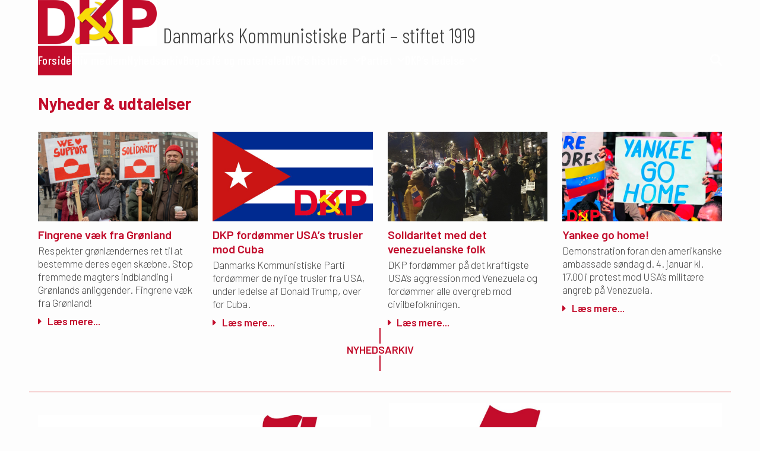

--- FILE ---
content_type: text/html; charset=UTF-8
request_url: https://www.kommunisterne.dk/
body_size: 16424
content:
<!DOCTYPE html>
<html lang="da-DK" >
<head>
<meta charset="UTF-8">
<link rel="profile" href="http://gmpg.org/xfn/11">
<meta name='robots' content='index, follow, max-image-preview:large, max-snippet:-1, max-video-preview:-1' />
<meta name="viewport" content="width=device-width, initial-scale=1">

	<!-- This site is optimized with the Yoast SEO plugin v26.8 - https://yoast.com/product/yoast-seo-wordpress/ -->
	<title>Forside - DKP</title>
	<meta name="description" content="Danmarks Kommunistiske Parti&#039;s (DKP) hjemmeside: Nyheder og udtalelser - Bliv medlem af DKP - DKP&#039;s historie - Kontakt DKP" />
	<link rel="canonical" href="https://www.kommunisterne.dk/" />
	<meta property="og:locale" content="da_DK" />
	<meta property="og:type" content="website" />
	<meta property="og:title" content="Forside - DKP" />
	<meta property="og:description" content="Danmarks Kommunistiske Parti&#039;s (DKP) hjemmeside: Nyheder og udtalelser - Bliv medlem af DKP - DKP&#039;s historie - Kontakt DKP" />
	<meta property="og:url" content="https://www.kommunisterne.dk/" />
	<meta property="og:site_name" content="DKP" />
	<meta property="article:modified_time" content="2026-01-03T19:00:26+00:00" />
	<meta name="twitter:card" content="summary_large_image" />
	<script type="application/ld+json" class="yoast-schema-graph">{"@context":"https://schema.org","@graph":[{"@type":"WebPage","@id":"https://www.kommunisterne.dk/","url":"https://www.kommunisterne.dk/","name":"Forside - DKP","isPartOf":{"@id":"https://www.kommunisterne.dk/#website"},"about":{"@id":"https://www.kommunisterne.dk/#organization"},"datePublished":"2025-06-29T22:51:44+00:00","dateModified":"2026-01-03T19:00:26+00:00","description":"Danmarks Kommunistiske Parti's (DKP) hjemmeside: Nyheder og udtalelser - Bliv medlem af DKP - DKP's historie - Kontakt DKP","breadcrumb":{"@id":"https://www.kommunisterne.dk/#breadcrumb"},"inLanguage":"da-DK","potentialAction":[{"@type":"ReadAction","target":["https://www.kommunisterne.dk/"]}]},{"@type":"BreadcrumbList","@id":"https://www.kommunisterne.dk/#breadcrumb","itemListElement":[{"@type":"ListItem","position":1,"name":"Hjem"}]},{"@type":"WebSite","@id":"https://www.kommunisterne.dk/#website","url":"https://www.kommunisterne.dk/","name":"DKP","description":"Danmarks Kommunistiske Parti","publisher":{"@id":"https://www.kommunisterne.dk/#organization"},"potentialAction":[{"@type":"SearchAction","target":{"@type":"EntryPoint","urlTemplate":"https://www.kommunisterne.dk/?s={search_term_string}"},"query-input":{"@type":"PropertyValueSpecification","valueRequired":true,"valueName":"search_term_string"}}],"inLanguage":"da-DK"},{"@type":"Organization","@id":"https://www.kommunisterne.dk/#organization","name":"DKP","url":"https://www.kommunisterne.dk/","logo":{"@type":"ImageObject","inLanguage":"da-DK","@id":"https://www.kommunisterne.dk/#/schema/logo/image/","url":"https://www.kommunisterne.dk/wp-content/uploads/2025/07/dkp-logo_RGB.png","contentUrl":"https://www.kommunisterne.dk/wp-content/uploads/2025/07/dkp-logo_RGB.png","width":600,"height":230,"caption":"DKP"},"image":{"@id":"https://www.kommunisterne.dk/#/schema/logo/image/"}}]}</script>
	<!-- / Yoast SEO plugin. -->


<link rel='dns-prefetch' href='//fonts.googleapis.com' />
<link rel="alternate" type="application/rss+xml" title="DKP &raquo; Feed" href="https://www.kommunisterne.dk/feed/" />
<link rel="alternate" type="application/rss+xml" title="DKP &raquo;-kommentar-feed" href="https://www.kommunisterne.dk/comments/feed/" />
<link rel="alternate" title="oEmbed (JSON)" type="application/json+oembed" href="https://www.kommunisterne.dk/wp-json/oembed/1.0/embed?url=https%3A%2F%2Fwww.kommunisterne.dk%2F" />
<link rel="alternate" title="oEmbed (XML)" type="text/xml+oembed" href="https://www.kommunisterne.dk/wp-json/oembed/1.0/embed?url=https%3A%2F%2Fwww.kommunisterne.dk%2F&#038;format=xml" />
<style id='wp-img-auto-sizes-contain-inline-css'>
img:is([sizes=auto i],[sizes^="auto," i]){contain-intrinsic-size:3000px 1500px}
/*# sourceURL=wp-img-auto-sizes-contain-inline-css */
</style>
<link rel='stylesheet' id='vc_extensions_admin_individual_hotspot-css' href='https://usercontent.one/wp/www.kommunisterne.dk/wp-content/plugins/vc-extensions-hotspot/css/admin_icon.css?ver=6.9&media=1769095420' media='all' />
<link rel='stylesheet' id='js_composer_front-css' href='https://usercontent.one/wp/www.kommunisterne.dk/wp-content/plugins/js_composer/assets/css/js_composer.min.css?ver=8.5&media=1769095420' media='all' />
<link rel='stylesheet' id='awsm-ead-public-css' href='https://usercontent.one/wp/www.kommunisterne.dk/wp-content/plugins/embed-any-document/css/embed-public.min.css?ver=2.7.12&media=1769095420' media='all' />
<link rel='stylesheet' id='parent-style-css' href='https://usercontent.one/wp/www.kommunisterne.dk/wp-content/themes/Total/style.css?ver=6.3&media=1769095420' media='all' />
<link rel='stylesheet' id='wpex-google-font-barlow-css' href='//fonts.googleapis.com/css2?family=Barlow:wght@100;200;300;400;500;600;700;800;900&#038;display=swap&#038;subset=latin' media='all' />
<link rel='stylesheet' id='wpex-google-font-barlow-condensed-css' href='//fonts.googleapis.com/css2?family=Barlow+Condensed:wght@100;200;300;400;500;600;700;800;900&#038;display=swap&#038;subset=latin' media='all' />
<link rel='stylesheet' id='wpex-style-css' href='https://usercontent.one/wp/www.kommunisterne.dk/wp-content/themes/total-child-theme/style.css?ver=6.3&media=1769095420' media='all' />
<link rel='stylesheet' id='wpex-mobile-menu-breakpoint-max-css' href='https://usercontent.one/wp/www.kommunisterne.dk/wp-content/themes/Total/assets/css/frontend/breakpoints/max.min.css?ver=6.3&media=1769095420' media='only screen and (max-width:959px)' />
<link rel='stylesheet' id='wpex-mobile-menu-breakpoint-min-css' href='https://usercontent.one/wp/www.kommunisterne.dk/wp-content/themes/Total/assets/css/frontend/breakpoints/min.min.css?ver=6.3&media=1769095420' media='only screen and (min-width:960px)' />
<link rel='stylesheet' id='vcex-shortcodes-css' href='https://usercontent.one/wp/www.kommunisterne.dk/wp-content/themes/Total/assets/css/frontend/vcex-shortcodes.min.css?ver=6.3&media=1769095420' media='all' />
<link rel='stylesheet' id='wpex-wpbakery-css' href='https://usercontent.one/wp/www.kommunisterne.dk/wp-content/themes/Total/assets/css/frontend/wpbakery.min.css?ver=6.3&media=1769095420' media='all' />
<script async src="https://usercontent.one/wp/www.kommunisterne.dk/wp-content/plugins/burst-statistics/assets/js/timeme/timeme.min.js?media=1769095420?ver=1767963045" id="burst-timeme-js"></script>
<script async src="https://usercontent.one/wp/www.kommunisterne.dk/wp-content/uploads/burst/js/burst.min.js?media=1769095420?ver=1769024663" id="burst-js"></script>
<script src="https://www.kommunisterne.dk/wp-includes/js/jquery/jquery.min.js?ver=3.7.1" id="jquery-core-js"></script>
<script src="https://www.kommunisterne.dk/wp-includes/js/jquery/jquery-migrate.min.js?ver=3.4.1" id="jquery-migrate-js"></script>
<script id="wpex-core-js-extra">
var wpex_theme_params = {"selectArrowIcon":"\u003Cspan class=\"wpex-select-arrow__icon wpex-icon--sm wpex-flex wpex-icon\" aria-hidden=\"true\"\u003E\u003Csvg viewBox=\"0 0 24 24\" xmlns=\"http://www.w3.org/2000/svg\"\u003E\u003Crect fill=\"none\" height=\"24\" width=\"24\"/\u003E\u003Cg transform=\"matrix(0, -1, 1, 0, -0.115, 23.885)\"\u003E\u003Cpolygon points=\"17.77,3.77 16,2 6,12 16,22 17.77,20.23 9.54,12\"/\u003E\u003C/g\u003E\u003C/svg\u003E\u003C/span\u003E","customSelects":".widget_categories form,.widget_archive select,.vcex-form-shortcode select","scrollToHash":"1","localScrollFindLinks":"1","localScrollHighlight":"1","localScrollUpdateHash":"1","scrollToHashTimeout":"500","localScrollTargets":"li.local-scroll a, a.local-scroll, .local-scroll-link, .local-scroll-link \u003E a,.sidr-class-local-scroll-link,li.sidr-class-local-scroll \u003E span \u003E a,li.sidr-class-local-scroll \u003E a","scrollToBehavior":"smooth","disable_vc_tta_animation":"1"};
//# sourceURL=wpex-core-js-extra
</script>
<script src="https://usercontent.one/wp/www.kommunisterne.dk/wp-content/themes/Total/assets/js/frontend/core.min.js?ver=6.3&media=1769095420" id="wpex-core-js" defer data-wp-strategy="defer"></script>
<script id="wpex-inline-js-after">
!function(){const e=document.querySelector("html"),t=()=>{const t=window.innerWidth-document.documentElement.clientWidth;t&&e.style.setProperty("--wpex-scrollbar-width",`${t}px`)};t(),window.addEventListener("resize",(()=>{t()}))}();
//# sourceURL=wpex-inline-js-after
</script>
<script src="https://usercontent.one/wp/www.kommunisterne.dk/wp-content/themes/Total/assets/js/frontend/search/drop-down.min.js?ver=6.3&media=1769095420" id="wpex-search-drop_down-js" defer data-wp-strategy="defer"></script>
<script id="wpex-sticky-main-nav-js-extra">
var wpex_sticky_main_nav_params = {"breakpoint":"959"};
//# sourceURL=wpex-sticky-main-nav-js-extra
</script>
<script src="https://usercontent.one/wp/www.kommunisterne.dk/wp-content/themes/Total/assets/js/frontend/sticky/main-nav.min.js?ver=6.3&media=1769095420" id="wpex-sticky-main-nav-js" defer data-wp-strategy="defer"></script>
<script id="wpex-mobile-menu-sidr-js-extra">
var wpex_mobile_menu_sidr_params = {"breakpoint":"959","i18n":{"openSubmenu":"Open submenu of %s","closeSubmenu":"Close submenu of %s"},"openSubmenuIcon":"\u003Cspan class=\"wpex-open-submenu__icon wpex-transition-transform wpex-duration-300 wpex-icon\" aria-hidden=\"true\"\u003E\u003Csvg xmlns=\"http://www.w3.org/2000/svg\" viewBox=\"0 0 448 512\"\u003E\u003Cpath d=\"M201.4 342.6c12.5 12.5 32.8 12.5 45.3 0l160-160c12.5-12.5 12.5-32.8 0-45.3s-32.8-12.5-45.3 0L224 274.7 86.6 137.4c-12.5-12.5-32.8-12.5-45.3 0s-12.5 32.8 0 45.3l160 160z\"/\u003E\u003C/svg\u003E\u003C/span\u003E","source":"#site-navigation, #mobile-menu-search","side":"right","dark_surface":"1","displace":"","aria_label":"Mobile menu","aria_label_close":"Close mobile menu","class":["wpex-mobile-menu"],"speed":"300"};
//# sourceURL=wpex-mobile-menu-sidr-js-extra
</script>
<script src="https://usercontent.one/wp/www.kommunisterne.dk/wp-content/themes/Total/assets/js/frontend/mobile-menu/sidr.min.js?ver=6.3&media=1769095420" id="wpex-mobile-menu-sidr-js" defer data-wp-strategy="defer"></script>
<script></script><link rel="https://api.w.org/" href="https://www.kommunisterne.dk/wp-json/" /><link rel="alternate" title="JSON" type="application/json" href="https://www.kommunisterne.dk/wp-json/wp/v2/pages/22" /><link rel="EditURI" type="application/rsd+xml" title="RSD" href="https://www.kommunisterne.dk/xmlrpc.php?rsd" />
<meta name="generator" content="WordPress 6.9" />
<link rel='shortlink' href='https://www.kommunisterne.dk/' />
<style>[class*=" icon-oc-"],[class^=icon-oc-]{speak:none;font-style:normal;font-weight:400;font-variant:normal;text-transform:none;line-height:1;-webkit-font-smoothing:antialiased;-moz-osx-font-smoothing:grayscale}.icon-oc-one-com-white-32px-fill:before{content:"901"}.icon-oc-one-com:before{content:"900"}#one-com-icon,.toplevel_page_onecom-wp .wp-menu-image{speak:none;display:flex;align-items:center;justify-content:center;text-transform:none;line-height:1;-webkit-font-smoothing:antialiased;-moz-osx-font-smoothing:grayscale}.onecom-wp-admin-bar-item>a,.toplevel_page_onecom-wp>.wp-menu-name{font-size:16px;font-weight:400;line-height:1}.toplevel_page_onecom-wp>.wp-menu-name img{width:69px;height:9px;}.wp-submenu-wrap.wp-submenu>.wp-submenu-head>img{width:88px;height:auto}.onecom-wp-admin-bar-item>a img{height:7px!important}.onecom-wp-admin-bar-item>a img,.toplevel_page_onecom-wp>.wp-menu-name img{opacity:.8}.onecom-wp-admin-bar-item.hover>a img,.toplevel_page_onecom-wp.wp-has-current-submenu>.wp-menu-name img,li.opensub>a.toplevel_page_onecom-wp>.wp-menu-name img{opacity:1}#one-com-icon:before,.onecom-wp-admin-bar-item>a:before,.toplevel_page_onecom-wp>.wp-menu-image:before{content:'';position:static!important;background-color:rgba(240,245,250,.4);border-radius:102px;width:18px;height:18px;padding:0!important}.onecom-wp-admin-bar-item>a:before{width:14px;height:14px}.onecom-wp-admin-bar-item.hover>a:before,.toplevel_page_onecom-wp.opensub>a>.wp-menu-image:before,.toplevel_page_onecom-wp.wp-has-current-submenu>.wp-menu-image:before{background-color:#76b82a}.onecom-wp-admin-bar-item>a{display:inline-flex!important;align-items:center;justify-content:center}#one-com-logo-wrapper{font-size:4em}#one-com-icon{vertical-align:middle}.imagify-welcome{display:none !important;}</style><style data-type="vc_custom-css">.vc_tta-color-white.vc_tta-style-flat .vc_tta-panel .vc_tta-panel-heading {
    background-color: #F8FAFC !important;
}
.vc_tta-color-white.vc_tta-style-flat .vc_tta-panel .vc_tta-panel-body {
    background-color: #F8FAFC !important;
}

.dkp-sektion30{
    padding: 30px;
}

.dkp-accordion h2{
	margin-top: -0.9em;
	padding-top: 0;
}
.dkp-accordion .vc_tta.vc_general .vc_tta-panel-body {
    border: solid #0000;
    box-sizing: initial;
    display: none;
    overflow: hidden;
    padding: 0px 20px;
    transform: translateZ(0);
    transition: padding .2s ease-in-out;
   
}</style><noscript><style>body:not(.content-full-screen) .wpex-vc-row-stretched[data-vc-full-width-init="false"]{visibility:visible;}</style></noscript>		<style id="wp-custom-css">
			/*================ * TYPOGRAFI =================*/p{margin-bottom:0.5em;}.kredit{font-size:small;margin-top:0.25em;margin-bottom:2em;}/*Billedtekst*/figcaption{font-size:0.95em;text-align:left !important;}/*================ * Sektioner =================*/.dkp-sektion{padding-top:30px;}/*================ * HEADER =================*/.wpex-items-center{align-items:flex-end;}#site-logo-link{margin-right:10px;}.header-aside-content{margin-bottom:-5px;}@media only screen and (min-width:960px){.wpex-min-float-right{float:left;}}#site-header-inner{display:flex !important;align-items:flex-end !important;flex-wrap:wrap;}/*ILON dato ???*/.meta-date .meta-icon{display:none !important;}.fb-menu{float:right !important;}/*================ * FOOTER =================*/.dkp-footer p{margin-bottom:1em;font-size:0.85em;}.dkp-footer p del{text-decoration:none;float:right;}.dkp-footer h4{font-size:0.9em;font-weight:600 !important;color:#F8DC09 !important;}.dkp-footer h5{font-size:0.9em;font-weight:400 !important;color:white;margin:0 !important;}.dkp-hotspot{font-size:0.9em;}.cq-hotspots .hotspot-item a{width:30px !important;height:30px !important;border:2px solid rgba(255,255,255,.4);color:#fff;text-decoration:none;position:absolute;left:auto;top:auto;border-radius:100%;-moz-transition:all .2s ease-out 0;-o-transition:all .2s ease-out 0;-webkit-transition:all .2s ease-out;-webkit-transition-delay:0;transition:all .2s ease-out 0;}.dkp-footer-accordion li{margin-left:-15px;margin-top:0.75em;list-style-type:square}.vc_tta-color-juicy-pink.vc_tta-style-flat .vc_tta-panel .vc_tta-panel-heading{background-color:transparent !important;}/*================ * Nyhedsarkiv =================*/.dkp-liste-excerp{max-width:800px;}.dkp-liste-small-heading{min-width:300px;background:yellow;}/*================ * STAFF-post cards =================*/.acf-staff{font-size:0.90em;padding-top:0.25em;}/*================ * Spalte med relaterede nyheder =================*/.dkp-kategori li{/*background:yellow;*/list-style-type:none;margin-left:-30px;}.vcex-post-terms__list li{list-style-type:none;margin-left:-30px;/*background:yellow;*/}.vcex-post-terms__list li:before{content:"Kategori:";padding-right:3px;}		</style>
		<style type="text/css" data-type="vc_shortcodes-custom-css">.vc_custom_1767466805073{padding-top: 30px !important;background-color: #1E73BE1A !important;}.vc_custom_1754385310859{margin-top: -5px !important;}.vc_custom_1751563263326{border-top-width: 1px !important;border-top-style: solid !important;border-color: #DD3333 !important;}.vc_custom_1751563426726{border-top-width: 1px !important;border-top-style: solid !important;border-color: #DD3333 !important;}</style><noscript><style> .wpb_animate_when_almost_visible { opacity: 1; }</style></noscript><style data-type="wpex-css" id="wpex-css">/*COLOR PALETTE*/:root{--wpex-palette-4164-color:#f8db08;--wpex-palette-4163-color:#c20c2b;}.has-palette-4164-background-color,.wp-block-button__link.has-palette-4164-background-color{background-color:var(--wpex-palette-4164-color);}.has-palette-4164-border-color,.wp-block-button__link.has-palette-4164-border-color{border-color:var(--wpex-palette-4164-color);}.has-palette-4164-color,.wp-block-button__link.has-palette-4164-color{color:var(--wpex-palette-4164-color);}.has-palette-4163-background-color,.wp-block-button__link.has-palette-4163-background-color{background-color:var(--wpex-palette-4163-color);}.has-palette-4163-border-color,.wp-block-button__link.has-palette-4163-border-color{border-color:var(--wpex-palette-4163-color);}.has-palette-4163-color,.wp-block-button__link.has-palette-4163-color{color:var(--wpex-palette-4163-color);}/*TYPOGRAPHY*/body{font-family:Barlow,sans-serif;font-weight:300;font-size:18px;line-height:1.3;}#site-logo .site-logo-text{font-weight:200;font-size:var(--wpex-text-xs);}.header-aside-content{font-family:'Barlow Condensed',sans-serif;font-size:2em;}.main-navigation-ul .link-inner{font-family:'Barlow Condensed',sans-serif;font-weight:500;font-size:var(--wpex-text-lg);letter-spacing:0.02em;}:root{--wpex-heading-font-weight:700;--wpex-heading-color:var(--wpex-palette-4163-color);}.theme-heading{font-family:'Barlow Condensed',sans-serif;font-weight:500;}h1,.wpex-h1{font-size:2.5em;line-height:1.1;}h2,.wpex-h2{font-weight:600;font-size:1.2em;margin-block-end:0.2em;}@media(max-width:959px){.header-aside-content{font-size:1.5em;}h1,.wpex-h1{font-size:2em;}}@media(max-width:479px){.header-aside-content{font-size:1.2em;}h1,.wpex-h1{font-size:1.5em;}}/*CUSTOMIZER STYLING*/:root{--wpex-text-sm:0.87em;--wpex-text-base:18px;--wpex-accent:#c20c2b;--wpex-accent-alt:#c20c2b;--wpex-on-accent:#fefefe;--wpex-on-accent-alt:#fefefe;--wpex-surface-1:#fdfdfd;--wpex-primary-bottom-space:2em;--wpex-vc-column-inner-margin-bottom:40px;}.page-header-disabled:not(.has-overlay-header):not(.no-header-margin) #content-wrap{padding-block-start:0px;}.page-header.wpex-supports-mods{background-color:#ffffff;border-bottom-color:var(--wpex-accent);}#site-navigation-wrap{--wpex-main-nav-bg:#00b1e5;--wpex-main-nav-border-color:#000000;--wpex-main-nav-link-color:#ffffff;--wpex-hover-main-nav-link-color:#ffffff;--wpex-active-main-nav-link-color:#ffffff;--wpex-hover-main-nav-link-bg:#000000;--wpex-active-main-nav-link-bg:var(--wpex-accent);--wpex-dropmenu-link-color:#ffffff;}@media only screen and (min-width:960px){#site-logo .logo-img{max-width:200px;}}@media only screen and (max-width:767px){#site-logo .logo-img{max-width:120px;}}</style><link rel='stylesheet' id='wpex-owl-carousel-css' href='https://usercontent.one/wp/www.kommunisterne.dk/wp-content/plugins/total-theme-core/assets/css/vendor/wpex-owl-carousel.min.css?ver=2.3&media=1769095420' media='all' />
<link rel='stylesheet' id='font-awesome-css' href='https://usercontent.one/wp/www.kommunisterne.dk/wp-content/plugins/vc-extensions-hotspot/css/font-awesome.min.css?ver=6.9&media=1769095420' media='all' />
<link rel='stylesheet' id='vc_hotspot_cq_style-css' href='https://usercontent.one/wp/www.kommunisterne.dk/wp-content/plugins/vc-extensions-hotspot/css/style.min.css?ver=6.9&media=1769095420' media='all' />
<link rel='stylesheet' id='tooltipster-css' href='https://usercontent.one/wp/www.kommunisterne.dk/wp-content/plugins/vc-extensions-hotspot/css/tooltipster.min.css?ver=6.9&media=1769095420' media='all' />
<link rel='stylesheet' id='vc_tta_style-css' href='https://usercontent.one/wp/www.kommunisterne.dk/wp-content/plugins/js_composer/assets/css/js_composer_tta.min.css?ver=8.5&media=1769095420' media='all' />
</head>

<body class="home wp-singular page-template-default page page-id-22 wp-custom-logo wp-embed-responsive wp-theme-Total wp-child-theme-total-child-theme wpex-theme wpex-responsive has-composer site-full-width content-full-width sidebar-widget-icons hasnt-overlay-header wpex-has-fixed-footer page-header-disabled has-mobile-menu wpex-mobile-toggle-menu-icon_buttons wpex-no-js wpb-js-composer js-comp-ver-8.5 vc_responsive" data-burst_id="22" data-burst_type="page">

	
<a href="#content" class="skip-to-content">Skip to content</a>

	
	<span data-ls_id="#site_top" tabindex="-1"></span>
	<div id="outer-wrap" class="wpex-overflow-clip">
		
		
		
		<div id="wrap" class="wpex-clr">

				<header id="site-header" class="header-two wpex-dropdown-style-black dyn-styles wpex-print-hidden wpex-relative wpex-clr">
				<div id="site-header-inner" class="header-two-inner header-padding container wpex-relative wpex-h-100 wpex-py-30 wpex-clr">
<div id="site-logo" class="site-branding header-two-logo logo-padding wpex-flex wpex-items-center wpex-float-left">
	<div id="site-logo-inner" ><a id="site-logo-link" href="https://www.kommunisterne.dk/" rel="home" class="main-logo"><img src="https://usercontent.one/wp/www.kommunisterne.dk/wp-content/uploads/2025/07/dkp-logo_RGB.png?media=1769095420" alt="Danmarks Kommunistiske Parti" class="logo-img wpex-h-auto wpex-max-w-100 wpex-align-middle" width="600" height="230" data-no-retina data-skip-lazy fetchpriority="high"></a></div>

</div>
<div class="header-aside-mobile-spacer wpex-pt-20 wpex-clear wpex-min-hidden"></div>
	<aside id="header-aside" class="header-two-aside wpex-min-float-right wpex-min-text-right">
		<div class="header-aside-content wpex-clr">Danmarks Kommunistiske Parti – stiftet 1919</div>
			</aside>


<div id="mobile-menu" class="wpex-mobile-menu-toggle show-at-mm-breakpoint wpex-flex wpex-items-center wpex-absolute wpex-top-50 -wpex-translate-y-50 wpex-right-0">
	<div class="wpex-inline-flex wpex-items-center">
						<a href="#" class="mobile-menu-toggle" role="button" aria-expanded="false"><span class="mobile-menu-toggle__icon wpex-flex"><span class="wpex-hamburger-icon wpex-hamburger-icon--inactive wpex-hamburger-icon--animate" aria-hidden="true"><span></span></span></span><span class="screen-reader-text" data-open-text>Open mobile menu</span><span class="screen-reader-text" data-open-text>Close mobile menu</span></a>			</div>
</div></div>
		
<div id="site-navigation-wrap" class="navbar-style-two wpex-z-sticky navbar-fixed-line-height fixed-nav has-menu-underline no-outline no-borders hide-at-mm-breakpoint wpex-clr wpex-print-hidden">
	<nav id="site-navigation" class="navigation main-navigation main-navigation-two container wpex-relative wpex-clr" aria-label="Main menu"><ul id="menu-hovedmenu" class="main-navigation-ul wpex-dropdown-menu wpex-dropdown-menu--onhover wpex-dropdown-menu--animate"><li id="menu-item-26" class="menu-item menu-item-type-post_type menu-item-object-page menu-item-home current-menu-item page_item page-item-22 current_page_item menu-item-26"><a href="https://www.kommunisterne.dk/" aria-current="page"><span class="link-inner">Forside</span></a></li>
<li id="menu-item-4183" class="menu-item menu-item-type-post_type menu-item-object-page menu-item-4183"><a href="https://www.kommunisterne.dk/bliv-medlem-2/"><span class="link-inner">Bliv medlem</span></a></li>
<li id="menu-item-4505" class="menu-item menu-item-type-post_type menu-item-object-page menu-item-4505"><a href="https://www.kommunisterne.dk/arkiv/"><span class="link-inner">Nyhedsarkiv</span></a></li>
<li id="menu-item-4858" class="menu-item menu-item-type-post_type menu-item-object-page menu-item-4858"><a href="https://www.kommunisterne.dk/bogcafe-og-materialer/"><span class="link-inner">Bogcafé og materialer</span></a></li>
<li id="menu-item-4978" class="menu-item menu-item-type-custom menu-item-object-custom menu-item-has-children menu-item-4978 dropdown"><a href="#"><span class="link-inner">DKP&#8217;s historie <span class="nav-arrow top-level"><span class="nav-arrow__icon wpex-icon wpex-icon--xs" aria-hidden="true"><svg xmlns="http://www.w3.org/2000/svg" viewBox="0 0 448 512"><path d="M201.4 342.6c12.5 12.5 32.8 12.5 45.3 0l160-160c12.5-12.5 12.5-32.8 0-45.3s-32.8-12.5-45.3 0L224 274.7 86.6 137.4c-12.5-12.5-32.8-12.5-45.3 0s-12.5 32.8 0 45.3l160 160z"/></svg></span></span></span></a>
<ul class="sub-menu">
	<li id="menu-item-4977" class="menu-item menu-item-type-post_type menu-item-object-page menu-item-4977"><a href="https://www.kommunisterne.dk/traek-af-dkps-historie-1919-2000/"><span class="link-inner">Træk af DKP’s historie 1919-2000</span></a></li>
	<li id="menu-item-4182" class="menu-item menu-item-type-post_type menu-item-object-page menu-item-4182"><a href="https://www.kommunisterne.dk/dkps-historie-1940-45/"><span class="link-inner">DKPs historie 1940-45</span></a></li>
</ul>
</li>
<li id="menu-item-4172" class="menu-item menu-item-type-custom menu-item-object-custom menu-item-has-children menu-item-4172 dropdown"><a href="#"><span class="link-inner">Partiet <span class="nav-arrow top-level"><span class="nav-arrow__icon wpex-icon wpex-icon--xs" aria-hidden="true"><svg xmlns="http://www.w3.org/2000/svg" viewBox="0 0 448 512"><path d="M201.4 342.6c12.5 12.5 32.8 12.5 45.3 0l160-160c12.5-12.5 12.5-32.8 0-45.3s-32.8-12.5-45.3 0L224 274.7 86.6 137.4c-12.5-12.5-32.8-12.5-45.3 0s-12.5 32.8 0 45.3l160 160z"/></svg></span></span></span></a>
<ul class="sub-menu">
	<li id="menu-item-4208" class="menu-item menu-item-type-custom menu-item-object-custom menu-item-has-children menu-item-4208 dropdown"><a href="#"><span class="link-inner">Kongres i DKP <span class="nav-arrow second-level"><span class="nav-arrow__icon wpex-icon wpex-icon--xs wpex-icon--bidi" aria-hidden="true"><svg xmlns="http://www.w3.org/2000/svg" viewBox="0 0 320 512"><path d="M278.6 233.4c12.5 12.5 12.5 32.8 0 45.3l-160 160c-12.5 12.5-32.8 12.5-45.3 0s-12.5-32.8 0-45.3L210.7 256 73.4 118.6c-12.5-12.5-12.5-32.8 0-45.3s32.8-12.5 45.3 0l160 160z"/></svg></span></span></span></a>
	<ul class="sub-menu">
		<li id="menu-item-4406" class="menu-item menu-item-type-post_type menu-item-object-post menu-item-4406"><a href="https://www.kommunisterne.dk/dkps-39-kongres/"><span class="link-inner">DKP’s 39. kongres</span></a></li>
		<li id="menu-item-5172" class="menu-item menu-item-type-post_type menu-item-object-post menu-item-5172"><a href="https://www.kommunisterne.dk/dkps-38-kongres-genforening/"><span class="link-inner">DKP’s 38. kongres – genforening</span></a></li>
	</ul>
</li>
	<li id="menu-item-4184" class="menu-item menu-item-type-post_type menu-item-object-page menu-item-4184"><a href="https://www.kommunisterne.dk/partilove/"><span class="link-inner">Love for Danmarks Kommunistiske Parti</span></a></li>
</ul>
</li>
<li id="menu-item-4209" class="menu-item menu-item-type-custom menu-item-object-custom menu-item-has-children menu-item-4209 dropdown"><a href="#"><span class="link-inner">DKP&#8217;s ledelse <span class="nav-arrow top-level"><span class="nav-arrow__icon wpex-icon wpex-icon--xs" aria-hidden="true"><svg xmlns="http://www.w3.org/2000/svg" viewBox="0 0 448 512"><path d="M201.4 342.6c12.5 12.5 32.8 12.5 45.3 0l160-160c12.5-12.5 12.5-32.8 0-45.3s-32.8-12.5-45.3 0L224 274.7 86.6 137.4c-12.5-12.5-32.8-12.5-45.3 0s-12.5 32.8 0 45.3l160 160z"/></svg></span></span></span></a>
<ul class="sub-menu">
	<li id="menu-item-4175" class="menu-item menu-item-type-post_type menu-item-object-page menu-item-4175"><a href="https://www.kommunisterne.dk/forretningsudvalg-og-landsledelse/"><span class="link-inner">Forretningsudvalg og Landsledelse</span></a></li>
	<li id="menu-item-4210" class="menu-item menu-item-type-post_type menu-item-object-page menu-item-4210"><a href="https://www.kommunisterne.dk/lokale-kontakter/"><span class="link-inner">Lokale kontakter</span></a></li>
</ul>
</li>
<li class="search-toggle-li menu-item wpex-menu-extra no-icon-margin"><a href="#" class="site-search-toggle search-dropdown-toggle" role="button" aria-expanded="false" aria-controls="searchform-dropdown" aria-label="Search"><span class="link-inner"><span class="wpex-menu-search-text wpex-hidden">Search</span><span class="wpex-menu-search-icon wpex-icon" aria-hidden="true"><svg xmlns="http://www.w3.org/2000/svg" viewBox="0 0 512 512"><path d="M416 208c0 45.9-14.9 88.3-40 122.7L502.6 457.4c12.5 12.5 12.5 32.8 0 45.3s-32.8 12.5-45.3 0L330.7 376c-34.4 25.2-76.8 40-122.7 40C93.1 416 0 322.9 0 208S93.1 0 208 0S416 93.1 416 208zM208 352a144 144 0 1 0 0-288 144 144 0 1 0 0 288z"/></svg></span></span></a>
<div id="searchform-dropdown" class="header-searchform-wrap header-drop-widget header-drop-widget--animate wpex-invisible wpex-opacity-0 wpex-absolute wpex-translate-Z-0 wpex-text-initial wpex-z-dropdown wpex-top-100 wpex-right-0 wpex-surface-1 wpex-text-2 wpex-p-15">
<form role="search" method="get" class="searchform searchform--header-dropdown wpex-flex" action="https://www.kommunisterne.dk/" autocomplete="off">
	<label for="searchform-input-697242b05e425" class="searchform-label screen-reader-text">Search</label>
	<input id="searchform-input-697242b05e425" type="search" class="searchform-input wpex-block wpex-border-0 wpex-outline-0 wpex-w-100 wpex-h-auto wpex-leading-relaxed wpex-rounded-0 wpex-text-2 wpex-surface-2 wpex-p-10 wpex-text-1em wpex-unstyled-input" name="s" placeholder="Søg" required>
			<button type="submit" class="searchform-submit wpex-hidden wpex-rounded-0 wpex-py-10 wpex-px-15" aria-label="Submit search"><span class="wpex-icon" aria-hidden="true"><svg xmlns="http://www.w3.org/2000/svg" viewBox="0 0 512 512"><path d="M416 208c0 45.9-14.9 88.3-40 122.7L502.6 457.4c12.5 12.5 12.5 32.8 0 45.3s-32.8 12.5-45.3 0L330.7 376c-34.4 25.2-76.8 40-122.7 40C93.1 416 0 322.9 0 208S93.1 0 208 0S416 93.1 416 208zM208 352a144 144 0 1 0 0-288 144 144 0 1 0 0 288z"/></svg></span></button>
</form>
</div>
</li></ul></nav>
</div>

	</header>

			
			<main id="main" class="site-main wpex-clr">

				
<div id="content-wrap"  class="container wpex-clr">

	
	<div id="primary" class="content-area wpex-clr">

		
		<div id="content" class="site-content wpex-clr">

			
			<div class="custom-singular-template entry wpex-clr"><div class="vc_row wpb_row vc_row-fluid wpex-relative"><div class="wpb_column vc_column_container vc_col-sm-12"><div class="vc_column-inner"><div class="wpb_wrapper">
<div class="vcex-post-content">
	
					<div class="vcex-post-content-c wpex-clr"><div class="wpb-content-wrapper"><div class="vc_section dkp-sektion wpex-vc-full-width-section wpex-vc-full-width-section--centered wpex-relative"><div class="vc_row wpb_row vc_row-fluid vc_row-o-equal-height vc_row-flex wpex-relative wpex-vc_row-col-mb-0"><div class="wpb_column vc_column_container vc_col-sm-12"><div class="vc_column-inner"><div class="wpb_wrapper"><div class="vcex-heading vcex-heading-plain vcex-module wpex-heading wpex-text-2xl"><span class="vcex-heading-inner wpex-inline-block">Nyheder &amp; udtalelser</span></div><div class="vcex-spacing wpex-w-100 wpex-clear" style="height:30px;"></div><div class="wpex-post-cards wpex-post-cards-template_4120 vcex_697242b06098e wpex-relative"><div class="wpex-post-cards-inner"><style class="vcex-carousel-preload-css">.vcex_697242b06098e .wpex-posts-card-carousel{--wpex-carousel-gap:25px;}.vcex_697242b06098e .wpex-posts-card-carousel{--wpex-carousel-columns:1;}.vcex_697242b06098e .wpex-posts-card-carousel.wpex-carousel:not(.wpex-carousel--loaded) > *:not(:nth-child(1n+2)){display: flex !important;}@media only screen and (min-width: 480px) {.vcex_697242b06098e .wpex-posts-card-carousel{--wpex-carousel-columns:2;}.vcex_697242b06098e .wpex-posts-card-carousel.wpex-carousel:not(.wpex-carousel--loaded) > *:not(:nth-child(1n+3)){display: flex !important;}}@media only screen and (min-width: 768px) {.vcex_697242b06098e .wpex-posts-card-carousel{--wpex-carousel-columns:3;}.vcex_697242b06098e .wpex-posts-card-carousel.wpex-carousel:not(.wpex-carousel--loaded) > *:not(:nth-child(1n+4)){display: flex !important;}}@media only screen and (min-width: 960px) {.vcex_697242b06098e .wpex-posts-card-carousel{--wpex-carousel-columns:4;}.vcex_697242b06098e .wpex-posts-card-carousel.wpex-carousel:not(.wpex-carousel--loaded) > *:not(:nth-child(1n+5)){display: flex !important;}}</style><div class="wpex-post-cards-loop wpex-posts-card-carousel wpex-carousel wpex-carousel--render-onload wpex-carousel--flex wpex-carousel--offset-fix arrwstyle-default arrwpos-default" data-wpex-carousel='{&quot;margin&quot;:25,&quot;slideBy&quot;:4,&quot;items&quot;:4,&quot;responsive&quot;:{&quot;0&quot;:{&quot;items&quot;:&quot;1&quot;},&quot;480&quot;:{&quot;items&quot;:&quot;2&quot;},&quot;768&quot;:{&quot;items&quot;:&quot;3&quot;},&quot;960&quot;:{&quot;items&quot;:4}}}'><div class="wpex-post-cards-entry wpex-carousel-slide post-5302 type-post cat-31 cat-4 post_tag-19"><div class="wpex-card wpex-card-template_4120"><style>.vc_custom_1751544572527{margin-bottom: 0.25em !important;}.vc_custom_1752497874916{margin-top: 0.25em !important;}.vc_custom_1752498000799{margin-top: 0.25em !important;}</style><a href="https://www.kommunisterne.dk/fingrene-vaek-fra-groenland-2/" aria-label="Fingrene væk fra Grønland" class="wpex-card-inner wpex-no-underline wpex-inherit-color"><div class="vc_row wpb_row vc_row-fluid wpex-relative"><div class="wpb_column vc_column_container vc_col-sm-12"><div class="vc_column-inner"><div class="wpb_wrapper"><figure class="vcex-image vcex-module"><div class="vcex-image-inner wpex-relative wpex-inline-block vc_custom_1751544572527"><img width="1200" height="675" src="https://usercontent.one/wp/www.kommunisterne.dk/wp-content/uploads/2026/01/groenlands-demo_1200x675.jpg?media=1769095420" class="vcex-image-img wpex-align-middle wpex-aspect-16-9 wpex-object-cover" alt="grønlands-demo" loading="lazy" decoding="async" srcset="https://usercontent.one/wp/www.kommunisterne.dk/wp-content/uploads/2026/01/groenlands-demo_1200x675.jpg?media=1769095420 1200w, https://usercontent.one/wp/www.kommunisterne.dk/wp-content/uploads/2026/01/groenlands-demo_1200x675-300x169.jpg?media=1769095420 300w, https://usercontent.one/wp/www.kommunisterne.dk/wp-content/uploads/2026/01/groenlands-demo_1200x675-1024x576.jpg?media=1769095420 1024w, https://usercontent.one/wp/www.kommunisterne.dk/wp-content/uploads/2026/01/groenlands-demo_1200x675-768x432.jpg?media=1769095420 768w" sizes="auto, (max-width: 1200px) 100vw, 1200px" /></div></figure><style>.vcex-heading.vcex_697242b061504{font-size:1.1em;font-weight:600;}</style><h4 class="vcex-heading vcex-heading-plain vcex-module wpex-text-balance wpex-heading wpex-text-2xl vc_custom_1752497874916 vcex_697242b061504"><span href="https://www.kommunisterne.dk/fingrene-vaek-fra-groenland-2/" class="wpex-no-underline" target="_self"><span class="vcex-heading-inner wpex-inline-block">Fingrene væk fra Grønland</span></span></h4><style>.vcex-post-excerpt.vcex_697242b0617de{font-size:0.95em;}</style><div class="vcex-post-excerpt vcex-module wpex-text-pretty wpex-last-mb-0 vc_custom_1752498000799 vcex_697242b0617de"><p>Respekter grønlændernes ret til at bestemme deres egen skæbne. Stop fremmede magters indblanding i Grønlands anliggender. Fingrene væk fra Grønland!</p>
</div><div class="vcex-spacing wpex-w-100 wpex-clear" style="height:0.5em;"></div><style>.vcex-button.vcex_697242b061a98{color:var(--wpex-accent)!important;font-size:0.95em;font-weight:600;}</style><span href="https://www.kommunisterne.dk/fingrene-vaek-fra-groenland-2/" class="vcex-button theme-txt-link wpex-inline-block inline vcex_697242b061a98"><span class="vcex-button-inner theme-button-inner wpex-flex wpex-flex-wrap wpex-items-center wpex-justify-center"><span class="vcex-button-icon vcex-icon-wrap theme-button-icon-left"><span class="wpex-icon wpex-icon--bidi" aria-hidden="true"><svg xmlns="http://www.w3.org/2000/svg" viewBox="0 0 11 32"><path d="M10.286 16q0 0.464-0.339 0.804l-8 8q-0.339 0.339-0.804 0.339t-0.804-0.339-0.339-0.804v-16q0-0.464 0.339-0.804t0.804-0.339 0.804 0.339l8 8q0.339 0.339 0.339 0.804z"></path></svg></span></span>Læs mere...</span></span> </div></div></div></div>
</a></div></div><div class="wpex-post-cards-entry wpex-carousel-slide post-5293 type-post cat-31 cat-4 post_tag-22"><div class="wpex-card wpex-card-template_4120"><a href="https://www.kommunisterne.dk/dkp-fordoemmer-usas-trusler-mod-cuba/" aria-label="DKP fordømmer USA&#8217;s trusler mod Cuba" class="wpex-card-inner wpex-no-underline wpex-inherit-color"><div class="vc_row wpb_row vc_row-fluid wpex-relative"><div class="wpb_column vc_column_container vc_col-sm-12"><div class="vc_column-inner"><div class="wpb_wrapper"><figure class="vcex-image vcex-module"><div class="vcex-image-inner wpex-relative wpex-inline-block vc_custom_1751544572527"><img width="1600" height="900" src="https://usercontent.one/wp/www.kommunisterne.dk/wp-content/uploads/2026/01/cubaflag-dkp.jpg?media=1769095420" class="vcex-image-img wpex-align-middle wpex-aspect-16-9 wpex-object-cover" alt="cubaflag-dkp" loading="lazy" decoding="async" srcset="https://usercontent.one/wp/www.kommunisterne.dk/wp-content/uploads/2026/01/cubaflag-dkp.jpg?media=1769095420 1600w, https://usercontent.one/wp/www.kommunisterne.dk/wp-content/uploads/2026/01/cubaflag-dkp-300x169.jpg?media=1769095420 300w, https://usercontent.one/wp/www.kommunisterne.dk/wp-content/uploads/2026/01/cubaflag-dkp-1024x576.jpg?media=1769095420 1024w, https://usercontent.one/wp/www.kommunisterne.dk/wp-content/uploads/2026/01/cubaflag-dkp-768x432.jpg?media=1769095420 768w, https://usercontent.one/wp/www.kommunisterne.dk/wp-content/uploads/2026/01/cubaflag-dkp-1536x864.jpg?media=1769095420 1536w" sizes="auto, (max-width: 1600px) 100vw, 1600px" /></div></figure><style>.vcex-heading.vcex_697242b062584{font-size:1.1em;font-weight:600;}</style><h4 class="vcex-heading vcex-heading-plain vcex-module wpex-text-balance wpex-heading wpex-text-2xl vc_custom_1752497874916 vcex_697242b062584"><span href="https://www.kommunisterne.dk/dkp-fordoemmer-usas-trusler-mod-cuba/" class="wpex-no-underline" target="_self"><span class="vcex-heading-inner wpex-inline-block">DKP fordømmer USA&#8217;s trusler mod Cuba</span></span></h4><style>.vcex-post-excerpt.vcex_697242b0626d6{font-size:0.95em;}</style><div class="vcex-post-excerpt vcex-module wpex-text-pretty wpex-last-mb-0 vc_custom_1752498000799 vcex_697242b0626d6"><p>Danmarks Kommunistiske Parti fordømmer de nylige trusler fra USA, under ledelse af Donald Trump, over for Cuba.</p>
</div><div class="vcex-spacing wpex-w-100 wpex-clear" style="height:0.5em;"></div><style>.vcex-button.vcex_697242b062945{color:var(--wpex-accent)!important;font-size:0.95em;font-weight:600;}</style><span href="https://www.kommunisterne.dk/dkp-fordoemmer-usas-trusler-mod-cuba/" class="vcex-button theme-txt-link wpex-inline-block inline vcex_697242b062945"><span class="vcex-button-inner theme-button-inner wpex-flex wpex-flex-wrap wpex-items-center wpex-justify-center"><span class="vcex-button-icon vcex-icon-wrap theme-button-icon-left"><span class="wpex-icon wpex-icon--bidi" aria-hidden="true"><svg xmlns="http://www.w3.org/2000/svg" viewBox="0 0 11 32"><path d="M10.286 16q0 0.464-0.339 0.804l-8 8q-0.339 0.339-0.804 0.339t-0.804-0.339-0.339-0.804v-16q0-0.464 0.339-0.804t0.804-0.339 0.804 0.339l8 8q0.339 0.339 0.339 0.804z"></path></svg></span></span>Læs mere...</span></span> </div></div></div></div>
</a></div></div><div class="wpex-post-cards-entry wpex-carousel-slide post-5283 type-post cat-31 cat-4 post_tag-58"><div class="wpex-card wpex-card-template_4120"><a href="https://www.kommunisterne.dk/solidaritet-med-det-venezuelanske-folk/" aria-label="Solidaritet med det venezuelanske folk" class="wpex-card-inner wpex-no-underline wpex-inherit-color"><div class="vc_row wpb_row vc_row-fluid wpex-relative"><div class="wpb_column vc_column_container vc_col-sm-12"><div class="vc_column-inner"><div class="wpb_wrapper"><figure class="vcex-image vcex-module"><div class="vcex-image-inner wpex-relative wpex-inline-block vc_custom_1751544572527"><img width="1600" height="900" src="https://usercontent.one/wp/www.kommunisterne.dk/wp-content/uploads/2026/01/venezuela-demo-1.jpg?media=1769095420" class="vcex-image-img wpex-align-middle wpex-aspect-16-9 wpex-object-cover" alt="venezuela-demo-1" loading="lazy" decoding="async" srcset="https://usercontent.one/wp/www.kommunisterne.dk/wp-content/uploads/2026/01/venezuela-demo-1.jpg?media=1769095420 1600w, https://usercontent.one/wp/www.kommunisterne.dk/wp-content/uploads/2026/01/venezuela-demo-1-300x169.jpg?media=1769095420 300w, https://usercontent.one/wp/www.kommunisterne.dk/wp-content/uploads/2026/01/venezuela-demo-1-1024x576.jpg?media=1769095420 1024w, https://usercontent.one/wp/www.kommunisterne.dk/wp-content/uploads/2026/01/venezuela-demo-1-768x432.jpg?media=1769095420 768w, https://usercontent.one/wp/www.kommunisterne.dk/wp-content/uploads/2026/01/venezuela-demo-1-1536x864.jpg?media=1769095420 1536w" sizes="auto, (max-width: 1600px) 100vw, 1600px" /></div></figure><style>.vcex-heading.vcex_697242b0632ef{font-size:1.1em;font-weight:600;}</style><h4 class="vcex-heading vcex-heading-plain vcex-module wpex-text-balance wpex-heading wpex-text-2xl vc_custom_1752497874916 vcex_697242b0632ef"><span href="https://www.kommunisterne.dk/solidaritet-med-det-venezuelanske-folk/" class="wpex-no-underline" target="_self"><span class="vcex-heading-inner wpex-inline-block">Solidaritet med det venezuelanske folk</span></span></h4><style>.vcex-post-excerpt.vcex_697242b063422{font-size:0.95em;}</style><div class="vcex-post-excerpt vcex-module wpex-text-pretty wpex-last-mb-0 vc_custom_1752498000799 vcex_697242b063422"><p>DKP fordømmer på det kraftigste USA’s aggression mod Venezuela og fordømmer alle overgreb mod civilbefolkningen.</p>
</div><div class="vcex-spacing wpex-w-100 wpex-clear" style="height:0.5em;"></div><style>.vcex-button.vcex_697242b0636a4{color:var(--wpex-accent)!important;font-size:0.95em;font-weight:600;}</style><span href="https://www.kommunisterne.dk/solidaritet-med-det-venezuelanske-folk/" class="vcex-button theme-txt-link wpex-inline-block inline vcex_697242b0636a4"><span class="vcex-button-inner theme-button-inner wpex-flex wpex-flex-wrap wpex-items-center wpex-justify-center"><span class="vcex-button-icon vcex-icon-wrap theme-button-icon-left"><span class="wpex-icon wpex-icon--bidi" aria-hidden="true"><svg xmlns="http://www.w3.org/2000/svg" viewBox="0 0 11 32"><path d="M10.286 16q0 0.464-0.339 0.804l-8 8q-0.339 0.339-0.804 0.339t-0.804-0.339-0.339-0.804v-16q0-0.464 0.339-0.804t0.804-0.339 0.804 0.339l8 8q0.339 0.339 0.339 0.804z"></path></svg></span></span>Læs mere...</span></span> </div></div></div></div>
</a></div></div><div class="wpex-post-cards-entry wpex-carousel-slide post-5279 type-post cat-31 cat-4 post_tag-58"><div class="wpex-card wpex-card-template_4120"><a href="https://www.kommunisterne.dk/yankee-go-home/" aria-label="Yankee go home!" class="wpex-card-inner wpex-no-underline wpex-inherit-color"><div class="vc_row wpb_row vc_row-fluid wpex-relative"><div class="wpb_column vc_column_container vc_col-sm-12"><div class="vc_column-inner"><div class="wpb_wrapper"><figure class="vcex-image vcex-module"><div class="vcex-image-inner wpex-relative wpex-inline-block vc_custom_1751544572527"><img width="800" height="450" src="https://usercontent.one/wp/www.kommunisterne.dk/wp-content/uploads/2026/01/venezuela-yankee-go-home.jpg?media=1769095420" class="vcex-image-img wpex-align-middle wpex-aspect-16-9 wpex-object-cover" alt="venezuela-yankee-go-home" loading="lazy" decoding="async" srcset="https://usercontent.one/wp/www.kommunisterne.dk/wp-content/uploads/2026/01/venezuela-yankee-go-home.jpg?media=1769095420 800w, https://usercontent.one/wp/www.kommunisterne.dk/wp-content/uploads/2026/01/venezuela-yankee-go-home-300x169.jpg?media=1769095420 300w, https://usercontent.one/wp/www.kommunisterne.dk/wp-content/uploads/2026/01/venezuela-yankee-go-home-768x432.jpg?media=1769095420 768w" sizes="auto, (max-width: 800px) 100vw, 800px" /></div></figure><style>.vcex-heading.vcex_697242b063f6d{font-size:1.1em;font-weight:600;}</style><h4 class="vcex-heading vcex-heading-plain vcex-module wpex-text-balance wpex-heading wpex-text-2xl vc_custom_1752497874916 vcex_697242b063f6d"><span href="https://www.kommunisterne.dk/yankee-go-home/" class="wpex-no-underline" target="_self"><span class="vcex-heading-inner wpex-inline-block">Yankee go home!</span></span></h4><style>.vcex-post-excerpt.vcex_697242b0640ac{font-size:0.95em;}</style><div class="vcex-post-excerpt vcex-module wpex-text-pretty wpex-last-mb-0 vc_custom_1752498000799 vcex_697242b0640ac"><p>Demonstration foran den amerikanske ambassade søndag d. 4. januar kl. 17.00 i protest mod USA’s militære angreb på Venezuela.</p>
</div><div class="vcex-spacing wpex-w-100 wpex-clear" style="height:0.5em;"></div><style>.vcex-button.vcex_697242b064307{color:var(--wpex-accent)!important;font-size:0.95em;font-weight:600;}</style><span href="https://www.kommunisterne.dk/yankee-go-home/" class="vcex-button theme-txt-link wpex-inline-block inline vcex_697242b064307"><span class="vcex-button-inner theme-button-inner wpex-flex wpex-flex-wrap wpex-items-center wpex-justify-center"><span class="vcex-button-icon vcex-icon-wrap theme-button-icon-left"><span class="wpex-icon wpex-icon--bidi" aria-hidden="true"><svg xmlns="http://www.w3.org/2000/svg" viewBox="0 0 11 32"><path d="M10.286 16q0 0.464-0.339 0.804l-8 8q-0.339 0.339-0.804 0.339t-0.804-0.339-0.339-0.804v-16q0-0.464 0.339-0.804t0.804-0.339 0.804 0.339l8 8q0.339 0.339 0.339 0.804z"></path></svg></span></span>Læs mere...</span></span> </div></div></div></div>
</a></div></div></div></div></div><div class="vcex-spacing wpex-w-100 wpex-clear" style="height:0.01em;"></div><div class="theme-button-wrap textcenter wpex-clr"><a href="https://www.kommunisterne.dk/arkiv/" class="vcex-button theme-button outline align-center inline"><span class="vcex-button-inner theme-button-inner wpex-flex wpex-flex-wrap wpex-items-center wpex-justify-center">NYHEDSARKIV</span></a></div> <div class="vcex-spacing wpex-w-100 wpex-clear" style="height:2em;"></div></div></div></div></div></div><div class="vc_row wpb_row vc_row-fluid vc_row-o-equal-height vc_row-o-content-bottom vc_row-flex wpex-relative wpex-vc_row-gap-60 wpex-vc_row-col-mb-0"><div class="wpb_column vc_column_container vc_col-sm-6 wpex-vc_col-has-fill"><div class="vc_column-inner vc_custom_1751563263326"><div class="wpb_wrapper"><div class="vcex-spacing wpex-w-100 wpex-clear" style="height:1em;"></div><figure class="vcex-image vcex-module"><div class="vcex-image-inner wpex-relative wpex-inline-block"><img width="2560" height="591" src="https://usercontent.one/wp/www.kommunisterne.dk/wp-content/uploads/2025/07/BladhovedKommu_1200x277px-scaled.jpg?media=1769095420" class="vcex-image-img wpex-align-middle" alt="" loading="lazy" decoding="async" srcset="https://usercontent.one/wp/www.kommunisterne.dk/wp-content/uploads/2025/07/BladhovedKommu_1200x277px-scaled.jpg?media=1769095420 2560w, https://usercontent.one/wp/www.kommunisterne.dk/wp-content/uploads/2025/07/BladhovedKommu_1200x277px-300x69.jpg?media=1769095420 300w, https://usercontent.one/wp/www.kommunisterne.dk/wp-content/uploads/2025/07/BladhovedKommu_1200x277px-1024x237.jpg?media=1769095420 1024w, https://usercontent.one/wp/www.kommunisterne.dk/wp-content/uploads/2025/07/BladhovedKommu_1200x277px-768x177.jpg?media=1769095420 768w, https://usercontent.one/wp/www.kommunisterne.dk/wp-content/uploads/2025/07/BladhovedKommu_1200x277px-1536x355.jpg?media=1769095420 1536w, https://usercontent.one/wp/www.kommunisterne.dk/wp-content/uploads/2025/07/BladhovedKommu_1200x277px-2048x473.jpg?media=1769095420 2048w" sizes="auto, (max-width: 2560px) 100vw, 2560px" /></div></figure><div class="vcex-spacing wpex-w-100 wpex-clear" style="height:1em;"></div><div class="theme-button-wrap textcenter theme-button-expanded-wrap wpex-clr"><a href="https://kommunist.dk" class="vcex-button theme-button outline medium align-center expanded expanded" target="_blank" rel="noopener noreferrer"><span class="vcex-button-inner theme-button-inner wpex-flex wpex-flex-wrap wpex-items-center wpex-justify-center">Læs månedsbladet <em>KOMMUNIST</em></span></a></div> </div></div></div><div class="wpb_column vc_column_container vc_col-sm-6 wpex-vc_col-has-fill"><div class="vc_column-inner vc_custom_1751563426726"><div class="wpb_wrapper"><div class="vcex-spacing wpex-w-100 wpex-clear" style="height:1em;"></div><figure class="vcex-image vcex-module"><div class="vcex-image-inner wpex-relative wpex-inline-block"><img width="2200" height="656" src="https://usercontent.one/wp/www.kommunisterne.dk/wp-content/uploads/2025/07/gaa-med-kommunisterne_2200x656px.jpg?media=1769095420" class="vcex-image-img wpex-align-middle" alt="" loading="lazy" decoding="async" srcset="https://usercontent.one/wp/www.kommunisterne.dk/wp-content/uploads/2025/07/gaa-med-kommunisterne_2200x656px.jpg?media=1769095420 2200w, https://usercontent.one/wp/www.kommunisterne.dk/wp-content/uploads/2025/07/gaa-med-kommunisterne_2200x656px-300x89.jpg?media=1769095420 300w, https://usercontent.one/wp/www.kommunisterne.dk/wp-content/uploads/2025/07/gaa-med-kommunisterne_2200x656px-1024x305.jpg?media=1769095420 1024w, https://usercontent.one/wp/www.kommunisterne.dk/wp-content/uploads/2025/07/gaa-med-kommunisterne_2200x656px-768x229.jpg?media=1769095420 768w, https://usercontent.one/wp/www.kommunisterne.dk/wp-content/uploads/2025/07/gaa-med-kommunisterne_2200x656px-1536x458.jpg?media=1769095420 1536w, https://usercontent.one/wp/www.kommunisterne.dk/wp-content/uploads/2025/07/gaa-med-kommunisterne_2200x656px-2048x611.jpg?media=1769095420 2048w" sizes="auto, (max-width: 2200px) 100vw, 2200px" /></div></figure><div class="theme-button-wrap textcenter theme-button-expanded-wrap wpex-clr"><a href="https://mockup-kom.fromberg.net/bliv-medlem-2/" class="vcex-button theme-button outline medium align-center expanded expanded"><span class="vcex-button-inner theme-button-inner wpex-flex wpex-flex-wrap wpex-items-center wpex-justify-center">Bliv medlem af DKP</span></a></div> </div></div></div></div><div class="vc_row wpb_row vc_row-fluid wpex-relative hidden"><div class="wpb_column vc_column_container vc_col-sm-12"><div class="vc_column-inner"><div class="wpb_wrapper"><div style="width:;" class="cqtooltip-wrapper " data-opacity="1" data-tooltipanimation="grow" data-tooltipstyle="shadow" data-trigger="" data-maxwidth="240" data-marginoffset="" data-isdisplayall="off" data-displayednum="1"><img src="https://usercontent.one/wp/www.kommunisterne.dk/wp-content/uploads/2025/06/dk-kort-enkelt.png?media=1769095420" alt="" /><div class="cq-hotspots"><div class="hotspot-item pulse-white " style="top:55%;left:87%;" data-top="55%" data-left="87%"><a href="#hovedstaden" class="cq-tooltip" style="background:#DC3333;"  data-tooltip="Hovedstaden" data-arrowposition="" target=""><i class="fa fa-star" style="color:#FFFFFF;"></i></a></div><div class="hotspot-item pulse-white " style="top:60%;left:80%;" data-top="60%" data-left="80%"><a href="#sjaelland" class="cq-tooltip" style="background:#DC3333;"  data-tooltip="Sjælland" data-arrowposition="top" target=""><span style="background:#FFFFFF;"></span></a></div><div class="hotspot-item pulse-white " style="top:65%;left:35%;" data-top="65%" data-left="35%"><a href="#syddanmark" class="cq-tooltip" style="background:#DC3333;"  data-tooltip="Syddanmark" data-arrowposition="top" target=""><span style="background:#FFFFFF;"></span></a></div><div class="hotspot-item pulse-white " style="top:45%;left:40%;" data-top="45%" data-left="40%"><a href="#midtjylland" class="cq-tooltip" style="background:#DC3333;"  data-tooltip="Midtjylland" data-arrowposition="top" target=""><span style="background:#FFFFFF;"></span></a></div><div class="hotspot-item pulse-white " style="top:15%;left:40%;" data-top="15%" data-left="40%"><a href="#nordjylland" class="cq-tooltip" style="background:#DC3333;"  data-tooltip="Nordjjylland" data-arrowposition="top" target=""><span style="background:#FFFFFF;"></span></a></div></div></div></div></div></div></div>
</div></div>

							</div>
</div></div></div></div><div class="vc_section wpex-vc-full-width-section wpex-vc-full-width-section--centered wpex-relative"><div class="vc_row wpb_row vc_row-fluid wpex-relative"><div class="wpb_column vc_column_container vc_col-sm-12"><div class="vc_column-inner"><div class="wpb_wrapper"></div></div></div></div></div>
</div>
			
		</div>

		
	</div>

	
</div>


			
		</main>

		
		

<footer id="footer-builder" class="footer-builder">
	<div class="footer-builder-content container entry wpex-clr">
		<style>.vc_custom_1753284080331{padding-top: 50px !important;padding-bottom: 50px !important;}.vc_custom_1754033656818{margin-top: 1em !important;margin-left: 20px !important;}</style><div class="vc_section dkp-footer vc_custom_1753284080331 wpex-vc-full-width-section wpex-vc-full-width-section--centered wpex-relative wpex-vc_section-has-fill wpex-vc_section-mx-0 wpex-has-shape-divider-top" style="background-color:var(--wpex-palette-4163-color)!important;"><div class="wpex-shape-divider wpex-shape-divider-waves wpex-shape-divider-top wpex-absolute wpex-overflow-hidden wpex-top-0 wpex-left-0 wpex-w-100 wpex-leading-none wpex-ltr visible-desktop"><svg class="wpex-shape-divider-svg" style="height:15px;width:calc(100% + 1.3px);" xmlns="http://www.w3.org/2000/svg" viewBox="0 0 1000 100" preserveAspectRatio="none"><path class="wpex-shape-divider-path" fill="#fff" d="M421.9,6.5c22.6-2.5,51.5,0.4,75.5,5.3c23.6,4.9,70.9,23.5,100.5,35.7c75.8,32.2,133.7,44.5,192.6,49.7
	c23.6,2.1,48.7,3.5,103.4-2.5c54.7-6,106.2-25.6,106.2-25.6V0H0v30.3c0,0,72,32.6,158.4,30.5c39.2-0.7,92.8-6.7,134-22.4
	c21.2-8.1,52.2-18.2,79.7-24.2C399.3,7.9,411.6,7.5,421.9,6.5z"/></svg></div><div class="vc_row wpb_row vc_row-fluid wpex-relative"><div class="wpb_column vc_column_container vc_col-sm-8"><div class="vc_column-inner"><div class="wpb_wrapper"><style>.vcex-flex-container_697242b067cb3{gap:40px;}</style><div class="vcex-flex-container vcex-module wpex-flex wpex-gap-20 wpex-flex-wrap wpex-flex-col wpex-md-flex-row vcex-flex-container_697242b067cb3"><style>.vcex-image.vcex_697242b067ee5 .vcex-image-inner{max-width:200px;}</style><figure class="vcex-image vcex-module vcex_697242b067ee5"><div class="vcex-image-inner wpex-relative wpex-inline-block"><img width="900" height="350" src="https://usercontent.one/wp/www.kommunisterne.dk/wp-content/uploads/2025/07/dkp-gul-hvid-negativ.png?media=1769095420" class="vcex-image-img wpex-align-middle" alt="" loading="lazy" decoding="async" srcset="https://usercontent.one/wp/www.kommunisterne.dk/wp-content/uploads/2025/07/dkp-gul-hvid-negativ.png?media=1769095420 900w, https://usercontent.one/wp/www.kommunisterne.dk/wp-content/uploads/2025/07/dkp-gul-hvid-negativ-300x117.png?media=1769095420 300w, https://usercontent.one/wp/www.kommunisterne.dk/wp-content/uploads/2025/07/dkp-gul-hvid-negativ-768x299.png?media=1769095420 768w" sizes="auto, (max-width: 900px) 100vw, 900px" /></div></figure>
	<div style="color:#ffffff;" class="wpb_text_column has-custom-color wpex-child-inherit-color wpb_content_element" >
		<div class="wpb_wrapper">
			<h4 style="font-weight: 400">Danmarks Kommunistiske Parti</h4>
<p style="font-weight: 400">Frederikssundsvej 82<br />
2400 København NV</p>
<p style="font-weight: 400">Telefon: 38 88 28 33<br />
Mail: <a href="mailto:dkp@kommunisterne.dk">dkp@kommunisterne.dk</a></p>

		</div>
	</div>

	<div style="color:#ffffff;" class="wpb_text_column has-custom-color wpex-child-inherit-color wpb_content_element" >
		<div class="wpb_wrapper">
			<h4 style="font-weight: 400">Partikontorets åbnings- og telefontider:</h4>
<p style="font-weight: 400">Mandag &#8211; torsdag: <del>11:00 &#8211; 16:00</del><br />
Fredag: <del>LUKKET</del></p>
<p style="font-weight: 400">Kontoret har lukket i hele juli måned.</p>

		</div>
	</div>
</div><div class="vcex-module vcex-divider vcex-divider-solid wpex-my-30 vcex-divider-center wpex-mx-auto wpex-block wpex-h-0 wpex-border-b wpex-border-solid wpex-border-main" style="border-color:#f8dc0c;"></div><style>.vcex-flex-container_697242b0686c4{gap:1.25em;}</style><div class="vcex-flex-container vcex-module wpex-flex wpex-gap-20 wpex-flex-col dkp-footer-links vcex-flex-container_697242b0686c4"><style>.vcex-icon-box.vcex_697242b068b0a .vcex-icon-box-content{color:#ffffff;}.vcex-icon-box.vcex_697242b068b0a .vcex-icon-box-heading{color:#ffffff;}.vcex-icon-box.vcex_697242b068b0a .vcex-icon-box-icon{font-size:var(--vcex-icon-sm);color:var(--wpex-on-accent);}</style><a class="vcex-module vcex-icon-box vcex-icon-box-one vcex-icon-box-has-link wpex-inherit-color wpex-no-underline wpex-flex wpex-text-left vcex_697242b068b0a" href="https://www.facebook.com/groups/388434662856354" target="_blank" rel="noopener noreferrer"><div class="vcex-icon-box-symbol vcex-icon-box-symbol--icon wpex-flex-shrink-0 wpex-mr-20"><div class="vcex-icon-box-icon wpex-items-center wpex-justify-center wpex-child-inherit-color wpex-text-center wpex-leading-none wpex-flex wpex-text-1"><span class="wpex-flex wpex-icon--w wpex-icon" aria-hidden="true"><svg xmlns="http://www.w3.org/2000/svg" viewBox="0 0 512 512"><path d="M512 256C512 114.6 397.4 0 256 0S0 114.6 0 256C0 376 82.7 476.8 194.2 504.5V334.2H141.4V256h52.8V222.3c0-87.1 39.4-127.5 125-127.5c16.2 0 44.2 3.2 55.7 6.4V172c-6-.6-16.5-1-29.6-1c-42 0-58.2 15.9-58.2 57.2V256h83.6l-14.4 78.2H287V510.1C413.8 494.8 512 386.9 512 256h0z"/></svg></span></div></div><div class="vcex-icon-box-text wpex-flex-grow"><h5 class="vcex-icon-box-heading wpex-heading wpex-text-lg wpex-mb-10">Læs, hvad Kommunisterne mener om dagsaktuelle emner</h5><div class="vcex-icon-box-content wpex-last-mb-0 wpex-clr"><p><em>Følg os på Facebook</em></p>
</div></div></a><style>.vcex-icon-box.vcex_697242b0692cf .vcex-icon-box-content{color:#ffffff;}.vcex-icon-box.vcex_697242b0692cf .vcex-icon-box-heading{color:#ffffff;}.vcex-icon-box.vcex_697242b0692cf .vcex-icon-box-icon{font-size:var(--vcex-icon-sm);color:var(--wpex-on-accent);}</style><a class="vcex-module vcex-icon-box vcex-icon-box-one vcex-icon-box-has-link wpex-inherit-color wpex-no-underline wpex-flex wpex-text-left vcex_697242b0692cf" href="https://kommunist.dk" target="_blank" rel="noopener noreferrer"><div class="vcex-icon-box-symbol vcex-icon-box-symbol--icon wpex-flex-shrink-0 wpex-mr-20"><div class="vcex-icon-box-icon wpex-items-center wpex-justify-center wpex-child-inherit-color wpex-text-center wpex-leading-none wpex-flex wpex-text-1"><span class="wpex-flex wpex-icon--w wpex-icon" aria-hidden="true"><svg xmlns="http://www.w3.org/2000/svg" viewBox="0 0 512 512"><path d="M480 32c0-12.9-7.8-24.6-19.8-29.6s-25.7-2.2-34.9 6.9L381.7 53c-48 48-113.1 75-181 75H192 160 64c-35.3 0-64 28.7-64 64v96c0 35.3 28.7 64 64 64l0 128c0 17.7 14.3 32 32 32h64c17.7 0 32-14.3 32-32V352l8.7 0c67.9 0 133 27 181 75l43.6 43.6c9.2 9.2 22.9 11.9 34.9 6.9s19.8-16.6 19.8-29.6V300.4c18.6-8.8 32-32.5 32-60.4s-13.4-51.6-32-60.4V32zm-64 76.7V240 371.3C357.2 317.8 280.5 288 200.7 288H192V192h8.7c79.8 0 156.5-29.8 215.3-83.3z"/></svg></span></div></div><div class="vcex-icon-box-text wpex-flex-grow"><div class="vcex-icon-box-content wpex-last-mb-0 wpex-clr"><h5>Danmarks Kommunistiske Parti udgiver bladet <em>KOMMUNIST</em>.</h5>
<p><em>KOMMUNIST</em> udkommer hver måned, undtagen juni og juli.</p>
</div></div></a><style>.vcex-icon-box.vcex_697242b0695a9 .vcex-icon-box-content{color:#ffffff;}.vcex-icon-box.vcex_697242b0695a9 .vcex-icon-box-heading{color:#ffffff;}.vcex-icon-box.vcex_697242b0695a9 .vcex-icon-box-icon{font-size:var(--vcex-icon-sm);color:var(--wpex-on-accent);}</style><a class="vcex-module vcex-icon-box vcex-icon-box-one vcex-icon-box-has-link wpex-inherit-color wpex-no-underline wpex-flex wpex-text-left vcex_697242b0695a9" href="http://solidnet.org/home/" target="_blank" rel="noopener noreferrer"><div class="vcex-icon-box-symbol vcex-icon-box-symbol--icon wpex-flex-shrink-0 wpex-mr-20"><div class="vcex-icon-box-icon wpex-items-center wpex-justify-center wpex-child-inherit-color wpex-text-center wpex-leading-none wpex-flex wpex-text-1"><span class="wpex-flex wpex-icon--w wpex-icon" aria-hidden="true"><svg xmlns="http://www.w3.org/2000/svg" viewBox="0 0 576 512"><path d="M316.9 18C311.6 7 300.4 0 288.1 0s-23.4 7-28.8 18L195 150.3 51.4 171.5c-12 1.8-22 10.2-25.7 21.7s-.7 24.2 7.9 32.7L137.8 329 113.2 474.7c-2 12 3 24.2 12.9 31.3s23 8 33.8 2.3l128.3-68.5 128.3 68.5c10.8 5.7 23.9 4.9 33.8-2.3s14.9-19.3 12.9-31.3L438.5 329 542.7 225.9c8.6-8.5 11.7-21.2 7.9-32.7s-13.7-19.9-25.7-21.7L381.2 150.3 316.9 18z"/></svg></span></div></div><div class="vcex-icon-box-text wpex-flex-grow"><h5 class="vcex-icon-box-heading wpex-heading wpex-text-lg wpex-mb-10">Solidnet.org</h5><div class="vcex-icon-box-content wpex-last-mb-0 wpex-clr"><p>International kommunistisk portal</p>
</div></div></a><style>.vcex-icon-box.vcex_697242b069859 .vcex-icon-box-content{color:#ffffff;}.vcex-icon-box.vcex_697242b069859 .vcex-icon-box-heading{color:#ffffff;}.vcex-icon-box.vcex_697242b069859 .vcex-icon-box-icon{font-size:var(--vcex-icon-sm);color:var(--wpex-on-accent);}</style><a class="vcex-module vcex-icon-box vcex-icon-box-one vcex-icon-box-has-link wpex-inherit-color wpex-no-underline wpex-flex wpex-text-left vcex_697242b069859" href="https://www.dkpogfrihedskampen.dk" target="_blank" rel="noopener noreferrer"><div class="vcex-icon-box-symbol vcex-icon-box-symbol--icon wpex-flex-shrink-0 wpex-mr-20"><div class="vcex-icon-box-icon wpex-items-center wpex-justify-center wpex-child-inherit-color wpex-text-center wpex-leading-none wpex-flex wpex-text-1"><span class="wpex-flex wpex-icon--w wpex-icon" aria-hidden="true"><svg xmlns="http://www.w3.org/2000/svg" viewBox="0 0 448 512"><path d="M64 32C64 14.3 49.7 0 32 0S0 14.3 0 32V64 368 480c0 17.7 14.3 32 32 32s32-14.3 32-32V352l64.3-16.1c41.1-10.3 84.6-5.5 122.5 13.4c44.2 22.1 95.5 24.8 141.7 7.4l34.7-13c12.5-4.7 20.8-16.6 20.8-30V66.1c0-23-24.2-38-44.8-27.7l-9.6 4.8c-46.3 23.2-100.8 23.2-147.1 0c-35.1-17.6-75.4-22-113.5-12.5L64 48V32z"/></svg></span></div></div><div class="vcex-icon-box-text wpex-flex-grow"><h5 class="vcex-icon-box-heading wpex-heading wpex-text-lg wpex-mb-10">DKP og frihedskampen</h5><div class="vcex-icon-box-content wpex-last-mb-0 wpex-clr"><p>Samling af originaldokumenter om DKP’s engagement og rolle i frihedskampen under 2. verdenskrig.</p>
</div></div></a></div><div class="vcex-module vcex-divider vcex-divider-solid wpex-my-30 vcex-divider-center wpex-mx-auto wpex-block wpex-h-0 wpex-border-b wpex-border-solid wpex-border-main" style="border-color:#f8dc0c;"></div></div></div></div><div class="wpb_column vc_column_container vc_col-sm-4"><div class="vc_column-inner"><div class="wpb_wrapper"><div style="width:;" class="cqtooltip-wrapper dkp-hotspot" data-opacity="100" data-tooltipanimation="grow" data-tooltipstyle="borderless" data-trigger="click" data-maxwidth="280" data-marginoffset="" data-isdisplayall="off" data-displayednum="1"><img src="https://usercontent.one/wp/www.kommunisterne.dk/wp-content/uploads/2025/07/dkp-kort-frederikssundsvej.png?media=1769095420?ver=1753280045" alt="" /><div class="cq-hotspots"><div class="hotspot-item pulse-white " style="top:28%;left:17%;" data-top="28%" data-left="17%"><a href="#" class="cq-tooltip" style="background:#F8DB0B;" data-tooltip="DKP&lt;/p&gt;
&lt;p&gt;Frederikssundsvej 82" data-arrowposition="right"><i class="fa fa-star" style="color:#C20F2B;"></i></a></div><div class="hotspot-item pulse-white " style="top:35%;left:8%;" data-top="35%" data-left="8%"><a href="#" class="cq-tooltip" style="background:white;" data-tooltip="HULGÅRDSPLADS&lt;/p&gt;
&lt;p&gt;Bus: 5C, 250S, 350S og 21" data-arrowposition="bottom"><i class="fa fa-bus" style="color:#C20F2B;"></i></a></div><div class="hotspot-item pulse-white " style="top:57%;left:66.5%;" data-top="57%" data-left="66.5%"><a href="#" class="cq-tooltip" style="background:white;" data-tooltip="&lt;p&gt;NØRREBRO STATION&lt;/p&gt;
&lt;p&gt;Bus: 5C, 250S og 350S&lt;/p&gt;" data-arrowposition="top"><i class="fa fa-bus" style="color:#C20F2B;"></i></a></div></div></div><div class="vc_tta-container" data-vc-action="collapseAll"><div class="vc_general vc_tta vc_tta-accordion vc_tta-color-juicy-pink vc_tta-style-flat vc_tta-shape-rounded vc_tta-o-shape-group vc_tta-controls-align-default vc_tta-o-no-fill vc_tta-o-all-clickable  dkp-footer-accordion"><div class="vc_tta-panels-container"><div class="vc_tta-panels"><div class="vc_tta-panel footer-accordion-section" id="noerrebro-station" data-vc-content=".vc_tta-panel-body"><div class="vc_tta-panel-heading"><h4 class="vc_tta-panel-title vc_tta-controls-icon-position-left"><a href="#noerrebro-station" data-vc-accordion data-vc-container=".vc_tta-container"><span class="vc_tta-title-text">Nørrebro Station</span><i class="vc_tta-controls-icon vc_tta-controls-icon-plus"></i></a></h4></div><div class="vc_tta-panel-body">
	<div style="color:#ffffff;font-size:var(--wpex-text-sm);" class="wpb_text_column has-custom-color wpex-child-inherit-color wpb_content_element" >
		<div class="wpb_wrapper">
			<h5><strong>Med bus fra Nørrebro St. til Hulgårds Plads: </strong></h5>
<ul>
<li><strong>5c </strong>mod Herlev Hospital</li>
<li><strong>250S</strong> mod Bagsværd St.</li>
<li><strong>350S</strong> mod Ballerup St.</li>
</ul>
<h5><strong>Med S-tog til Nørrebro St.</strong></h5>
<ul>
<li><strong>Linje F</strong>: København Syd St./ Hellerup St.</li>
</ul>
<h5>Med Metro til Nørrebro St.</h5>
<ul>
<li><strong>M3</strong> (<em>Ringlinjen via Københavns Hovedbanegård &#8211; Frederiksberg St.</em> &#8211; <span style="color: #f8dc09"><strong>Nørrebro St.</strong></span>&nbsp; <em>&#8211; Østerport St. &#8211; Kgs. Nytorv</em> )</li>
</ul>
<p>&nbsp;</p>

		</div>
	</div>
</div></div><div class="vc_tta-panel footer-accordion-section" id="hulgaardsplads" data-vc-content=".vc_tta-panel-body"><div class="vc_tta-panel-heading"><h4 class="vc_tta-panel-title vc_tta-controls-icon-position-left"><a href="#hulgaardsplads" data-vc-accordion data-vc-container=".vc_tta-container"><span class="vc_tta-title-text">Busstop Hulgårds Plads</span><i class="vc_tta-controls-icon vc_tta-controls-icon-plus"></i></a></h4></div><div class="vc_tta-panel-body">
	<div style="color:#ffffff;font-size:var(--wpex-text-sm);" class="wpb_text_column has-custom-color wpex-child-inherit-color wpb_content_element" >
		<div class="wpb_wrapper">
			<h5><strong>Buslinjer med stop på Hulgårds Plads: </strong></h5>
<ul>
<li><strong>5c </strong><em>Københavns Lufthavn &#8211; Hovedbanegården &#8211; Nørreport St. &#8211; Nørrebro St.</em> &#8211; <span style="color: #f8db0b"><strong>Hulgårds Plads</strong></span> &#8211; <em>Husum Torv/Herlev Hospital</em></li>
<li><strong>250S</strong> <em>Dragør Stationsplads &#8211; Tårnby St. &#8211; Amagerbro St. &#8211; Hovedbanegården &#8211; Forum St. &#8211; Nørrebro St.</em> &#8211; <span style="color: #f8db0b"><strong>Hulgårds Plads</strong></span> &#8211; <em>Gladsaxe Trafikplads &#8211; Bagsværd St.</em></li>
<li><strong>350S</strong> <em>Nørreport &nbsp;St. &#8211; Nørrebro St.</em> &#8211; <span style="color: #f8db0b"><strong>Hulgårds Plads</strong></span> &#8211; <em>Malmparken St &#8211; Ballerup St.</em></li>
<li><strong>21&nbsp;</strong><em> Rødovre St. &#8211; Ålholm Plads &#8211; Flintholm St.</em> &#8211; <span style="color: #f8db0b"><strong> Hulgårds Plads (Tomsgårdsvej)</strong></span> &#8211; <em>Emdrup St. &#8211; Hellerup St.</em></li>
</ul>

		</div>
	</div>
</div></div></div></div></div></div>
	<div style="color:#fefefe;" class="wpb_text_column has-custom-color wpex-child-inherit-color wpb_content_element vc_custom_1754033656818" >
		<div class="wpb_wrapper">
			<p>Parkering: Gratis i tre timer</p>

		</div>
	</div>
</div></div></div></div></div>
	</div>
</footer>


	


	</div>

	
	
</div>


<a href="#top" id="site-scroll-top" class="wpex-z-popover wpex-flex wpex-items-center wpex-justify-center wpex-fixed wpex-rounded-full wpex-text-center wpex-box-content wpex-transition-all wpex-duration-200 wpex-bottom-0 wpex-right-0 wpex-mr-25 wpex-mb-25 wpex-no-underline wpex-print-hidden wpex-surface-2 wpex-text-4 wpex-hover-bg-accent wpex-invisible wpex-opacity-0"><span class="wpex-flex wpex-icon" aria-hidden="true"><svg xmlns="http://www.w3.org/2000/svg" viewBox="0 0 512 512"><path d="M233.4 105.4c12.5-12.5 32.8-12.5 45.3 0l192 192c12.5 12.5 12.5 32.8 0 45.3s-32.8 12.5-45.3 0L256 173.3 86.6 342.6c-12.5 12.5-32.8 12.5-45.3 0s-12.5-32.8 0-45.3l192-192z"/></svg></span><span class="screen-reader-text">Back To Top</span></a>


<div id="mobile-menu-search" class="wpex-hidden">
	<form method="get" action="https://www.kommunisterne.dk/" class="mobile-menu-searchform wpex-relative">
		<label for="mobile-menu-search-input" class="screen-reader-text">Search</label>
		<input id="mobile-menu-search-input" class="mobile-menu-searchform__input wpex-unstyled-input wpex-outline-0 wpex-w-100" type="search" name="s" autocomplete="off" placeholder="Search" required>
						<button type="submit" class="mobile-menu-searchform__submit searchform-submit wpex-unstyled-button wpex-block wpex-absolute wpex-top-50 wpex-text-right" aria-label="Submit search"><span class="wpex-icon" aria-hidden="true"><svg xmlns="http://www.w3.org/2000/svg" viewBox="0 0 512 512"><path d="M416 208c0 45.9-14.9 88.3-40 122.7L502.6 457.4c12.5 12.5 12.5 32.8 0 45.3s-32.8 12.5-45.3 0L330.7 376c-34.4 25.2-76.8 40-122.7 40C93.1 416 0 322.9 0 208S93.1 0 208 0S416 93.1 416 208zM208 352a144 144 0 1 0 0-288 144 144 0 1 0 0 288z"/></svg></span></button>
	</form>
</div>

<template id="wpex-template-sidr-mobile-menu-top">		<div class="wpex-mobile-menu__top wpex-p-20 wpex-gap-15 wpex-flex wpex-justify-between">
						<a href="#" role="button" class="wpex-mobile-menu__close wpex-inline-flex wpex-no-underline" aria-label="Close mobile menu"><span class="wpex-mobile-menu__close-icon wpex-flex wpex-icon wpex-icon--xl" aria-hidden="true"><svg xmlns="http://www.w3.org/2000/svg" viewBox="0 0 24 24"><path d="M0 0h24v24H0V0z" fill="none"/><path d="M19 6.41L17.59 5 12 10.59 6.41 5 5 6.41 10.59 12 5 17.59 6.41 19 12 13.41 17.59 19 19 17.59 13.41 12 19 6.41z"/></svg></span></a>
		</div>
		</template>

<div class="wpex-sidr-overlay wpex-fixed wpex-inset-0 wpex-hidden wpex-z-backdrop wpex-bg-backdrop"></div>

<script type="speculationrules">
{"prefetch":[{"source":"document","where":{"and":[{"href_matches":"/*"},{"not":{"href_matches":["/wp-*.php","/wp-admin/*","/wp-content/uploads/*","/wp-content/*","/wp-content/plugins/*","/wp-content/themes/total-child-theme/*","/wp-content/themes/Total/*","/*\\?(.+)"]}},{"not":{"selector_matches":"a[rel~=\"nofollow\"]"}},{"not":{"selector_matches":".no-prefetch, .no-prefetch a"}}]},"eagerness":"conservative"}]}
</script>

<script type="text/html" id="wpb-modifications"> window.wpbCustomElement = 1; </script><script src="https://usercontent.one/wp/www.kommunisterne.dk/wp-content/plugins/embed-any-document/js/pdfobject.min.js?ver=2.7.12&media=1769095420" id="awsm-ead-pdf-object-js"></script>
<script id="awsm-ead-public-js-extra">
var eadPublic = [];
//# sourceURL=awsm-ead-public-js-extra
</script>
<script src="https://usercontent.one/wp/www.kommunisterne.dk/wp-content/plugins/embed-any-document/js/embed-public.min.js?ver=2.7.12&media=1769095420" id="awsm-ead-public-js"></script>
<script src="https://usercontent.one/wp/www.kommunisterne.dk/wp-content/plugins/js_composer/assets/js/dist/js_composer_front.min.js?ver=8.5&media=1769095420" id="wpb_composer_front_js-js"></script>
<script src="https://usercontent.one/wp/www.kommunisterne.dk/wp-content/plugins/total-theme-core/assets/js/vendor/wpex-owl-carousel.min.js?ver=2.3&media=1769095420" id="wpex-owl-carousel-js"></script>
<script src="https://www.kommunisterne.dk/wp-includes/js/imagesloaded.min.js?ver=5.0.0" id="imagesloaded-js"></script>
<script id="vcex-carousels-js-extra">
var vcex_carousels = {"nav":"true","dots":"false","autoplay":"false","lazyLoad":"false","loop":"true","autoplayHoverPause":"true","center":"false","smartSpeed":"250","slideBy":"1","autoplayTimeout":"5000","margin":"15","items":"4","autoHeight":"false","autoWidth":"false","slideTransition":"","rtl":"false","navClass":["wpex-carousel__arrow wpex-carousel__arrow--prev theme-button","wpex-carousel__arrow wpex-carousel__arrow--next theme-button"],"responsive":{"0":{"items":"1"},"480":{"items":"2"},"768":{"items":"3"},"960":{"items":"4"}},"prevIcon":"\u003Cspan class=\"wpex-carousel__arrow-icon wpex-flex wpex-icon wpex-icon--bidi\" aria-hidden=\"true\"\u003E\u003Csvg xmlns=\"http://www.w3.org/2000/svg\" viewBox=\"0 0 320 512\"\u003E\u003Cpath d=\"M9.4 233.4c-12.5 12.5-12.5 32.8 0 45.3l192 192c12.5 12.5 32.8 12.5 45.3 0s12.5-32.8 0-45.3L77.3 256 246.6 86.6c12.5-12.5 12.5-32.8 0-45.3s-32.8-12.5-45.3 0l-192 192z\"/\u003E\u003C/svg\u003E\u003C/span\u003E","nextIcon":"\u003Cspan class=\"wpex-carousel__arrow-icon wpex-flex wpex-icon wpex-icon--bidi\" aria-hidden=\"true\"\u003E\u003Csvg xmlns=\"http://www.w3.org/2000/svg\" viewBox=\"0 0 320 512\"\u003E\u003Cpath d=\"M310.6 233.4c12.5 12.5 12.5 32.8 0 45.3l-192 192c-12.5 12.5-32.8 12.5-45.3 0s-12.5-32.8 0-45.3L242.7 256 73.4 86.6c-12.5-12.5-12.5-32.8 0-45.3s32.8-12.5 45.3 0l192 192z\"/\u003E\u003C/svg\u003E\u003C/span\u003E","i18n":{"next":"Next","prev":"Previous","go_to_slide":"Go to slide","nav_esc":"Press escape to go to the first slide","instructions":"Use the left and right arrow keys to access the carousel navigation buttons"}};
//# sourceURL=vcex-carousels-js-extra
</script>
<script src="https://usercontent.one/wp/www.kommunisterne.dk/wp-content/plugins/total-theme-core/assets/js/frontend/carousels.min.js?ver=2.3&media=1769095420" id="vcex-carousels-js"></script>
<script src="https://usercontent.one/wp/www.kommunisterne.dk/wp-content/plugins/vc-extensions-hotspot/js/tooltipster.bundle.min.js?ver=6.9&media=1769095420" id="tooltipster-js"></script>
<script src="https://usercontent.one/wp/www.kommunisterne.dk/wp-content/plugins/vc-extensions-hotspot/js/script.min.js?ver=6.9&media=1769095420" id="vc_hotspot_cq_script-js"></script>
<script src="https://usercontent.one/wp/www.kommunisterne.dk/wp-content/plugins/js_composer/assets/lib/vc/vc_accordion/vc-accordion.min.js?ver=8.5&media=1769095420" id="vc_accordion_script-js"></script>
<script src="https://usercontent.one/wp/www.kommunisterne.dk/wp-content/plugins/js_composer/assets/lib/vc/vc-tta-autoplay/vc-tta-autoplay.min.js?ver=8.5&media=1769095420" id="vc_tta_autoplay_script-js"></script>
<script src="https://usercontent.one/wp/www.kommunisterne.dk/wp-content/themes/Total/assets/js/frontend/wpbakery/vc_accordion-events.min.js?ver=6.3&media=1769095420" id="wpex-vc_accordion-events-js"></script>
<script></script><script id="ocvars">var ocSiteMeta = {plugins: {"a3e4aa5d9179da09d8af9b6802f861a8": 1,"a3fe9dc9824eccbd72b7e5263258ab2c": 1}}</script>
</body>
</html>
